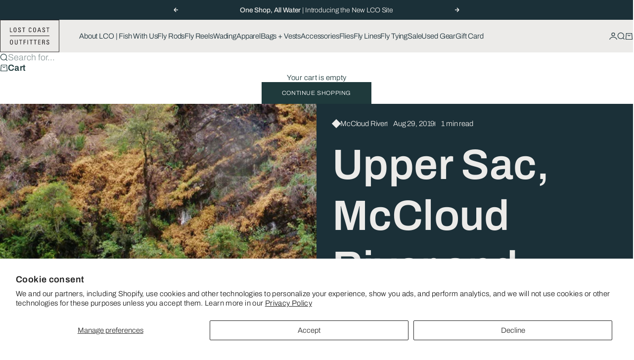

--- FILE ---
content_type: image/svg+xml
request_url: https://www.lostcoastoutfitters.com/cdn/shop/files/LCO_Seal.svg?v=1754338233&width=200
body_size: 5435
content:
<svg width="268" height="147" viewBox="0 0 268 147" fill="none" xmlns="http://www.w3.org/2000/svg">
<path d="M1.8766 92.46V83.2591H3.29915V91.2723H9.36783V92.46H1.8766ZM11.6673 92.46V83.2591H13.0899V92.46H11.6673ZM16.4238 92.46V83.2591H24.3196V84.4206H17.8463V87.4223H24.0847V88.5838H17.8463V92.46H16.4238ZM26.788 92.46V83.2591H34.8927V84.3814H28.2106V87.1613H34.6577V88.2706H28.2106V91.3376H34.8927V92.46H26.788ZM42.0617 92.46V83.2591H43.4842V92.46H42.0617ZM51.2952 92.6557C48.0194 92.6557 46.5186 91.703 46.3228 89.8106H47.8367C48.0194 90.9591 49.0896 91.5464 51.3083 91.5464C53.6705 91.5464 54.6624 91.0635 54.6624 89.8759C54.6624 88.9754 54.2056 88.5838 52.8091 88.4272L49.455 88.1923C47.4191 88.0096 46.5838 87.2657 46.5838 85.7779C46.5838 84.0291 48.0194 83.0633 51.2822 83.0633C54.3622 83.0633 55.8369 83.9377 56.0849 85.7518H54.571C54.323 84.6294 53.3312 84.1726 51.2822 84.1726C48.9722 84.1726 48.0586 84.6425 48.0586 85.7257C48.0586 86.5609 48.5806 86.9003 49.8857 87.0308L53.2268 87.2526C55.341 87.4615 56.1502 88.2184 56.1502 89.8106C56.1502 91.7161 54.6232 92.6557 51.2952 92.6557ZM63.5065 92.46V83.2591H69.6535C71.4806 83.2591 72.5116 84.1204 72.5116 85.6213C72.5116 86.6654 71.9896 87.344 70.9847 87.6181V87.6703C72.1331 87.9182 72.7335 88.6882 72.7335 89.902C72.7335 91.5333 71.6894 92.46 69.8231 92.46H63.5065ZM69.523 91.3898C70.6584 91.3898 71.2457 90.8416 71.2457 89.8237C71.2457 88.7666 70.6584 88.2315 69.536 88.2315H64.929V91.3898H69.523ZM69.3272 87.2004C70.4365 87.2004 71.0238 86.6915 71.0238 85.7648C71.0238 84.8252 70.4365 84.3292 69.3272 84.3292H64.929V87.2004H69.3272ZM75.6423 92.46V83.2591H83.7469V84.3814H77.0649V87.1613H83.512V88.2706H77.0649V91.3376H83.7469V92.46H75.6423ZM89.7412 92.46V84.4728H85.4474V83.2591H95.4575V84.4728H91.1637V92.46H89.7412ZM101.087 92.46V84.4728H96.793V83.2591H106.803V84.4728H102.509V92.46H101.087ZM109.106 92.46V83.2591H117.21V84.3814H110.528V87.1613H116.975V88.2706H110.528V91.3376H117.21V92.46H109.106ZM119.903 92.46V83.2591H125.828C127.838 83.2591 128.948 84.0813 128.948 85.8301C128.948 86.9916 128.347 87.7747 127.238 88.0226V88.0879C128.191 88.2576 128.634 88.7927 128.765 89.9281L128.987 91.455L129.143 92.46H127.682L127.551 91.4942L127.355 90.1369C127.225 89.0667 126.742 88.6882 125.528 88.6882H121.326V92.46H119.903ZM125.567 87.592C126.846 87.592 127.473 87.0308 127.473 85.9606C127.473 84.8904 126.859 84.3814 125.541 84.3814H121.326V87.592H125.567ZM141.995 92.6557C138.119 92.6557 136.148 90.933 136.148 87.853C136.148 84.773 138.132 83.0633 141.995 83.0633C145.871 83.0633 147.842 84.786 147.842 87.853C147.842 90.9461 145.871 92.6557 141.995 92.6557ZM141.995 91.4811C144.958 91.4811 146.354 90.2152 146.354 87.853C146.354 85.4908 144.945 84.2379 141.995 84.2379C139.032 84.2379 137.636 85.5038 137.636 87.853C137.636 90.2283 139.032 91.4811 141.995 91.4811ZM150.728 92.46V83.2591H152.399L157.815 89.1972C158.285 89.7062 158.794 90.2805 159.225 90.8677H159.29L159.277 88.6491V83.2591H160.673V92.46H159.016L153.6 86.5218C153.104 85.9737 152.608 85.4125 152.164 84.8513H152.112L152.138 87.0699V92.46H150.728ZM171.725 92.46V84.4728H167.431V83.2591H177.441V84.4728H173.147V92.46H171.725ZM179.744 92.46V83.2591H181.166V87.1091H188.227V83.2591H189.649V92.46H188.227V88.2837H181.166V92.46H179.744ZM192.963 92.46V83.2591H201.068V84.3814H194.385V87.1613H200.833V88.2706H194.385V91.3376H201.068V92.46H192.963ZM210.834 92.46L207.284 83.2591H208.876L211.003 89.0798C211.251 89.7845 211.447 90.3849 211.604 91.0113H211.669C211.839 90.3849 212.034 89.7845 212.282 89.0798L214.423 83.2591H215.91L218.051 89.0798C218.286 89.7454 218.495 90.3718 218.664 91.0113H218.729C218.886 90.3979 219.095 89.7715 219.33 89.0798L221.47 83.2591H223.049L219.499 92.46H217.946L215.858 86.835C215.597 86.0911 215.375 85.4516 215.193 84.773H215.14C214.958 85.4647 214.736 86.1042 214.475 86.835L212.4 92.46H210.834ZM223.036 92.46L227.864 83.2591H229.561L234.39 92.46H232.772L231.48 89.8889H225.946L224.654 92.46H223.036ZM226.52 88.7535H230.905L229.966 86.8742L228.739 84.4728H228.687C228.347 85.1645 227.864 86.0781 227.46 86.8742L226.52 88.7535ZM238.193 92.46V84.4728H233.899V83.2591H243.909V84.4728H239.615V92.46H238.193ZM246.212 92.46V83.2591H254.316V84.3814H247.634V87.1613H254.081V88.2706H247.634V91.3376H254.316V92.46H246.212ZM257.009 92.46V83.2591H262.934C264.944 83.2591 266.054 84.0813 266.054 85.8301C266.054 86.9916 265.453 87.7747 264.344 88.0226V88.0879C265.297 88.2576 265.74 88.7927 265.871 89.9281L266.093 91.455L266.249 92.46H264.788L264.657 91.4942L264.461 90.1369C264.331 89.0667 263.848 88.6882 262.634 88.6882H258.432V92.46H257.009ZM262.673 87.592C263.952 87.592 264.579 87.0308 264.579 85.9606C264.579 84.8904 263.965 84.3814 262.647 84.3814H258.432V87.592H262.673Z" fill="white"/>
<path d="M67.3776 120.128H65.3748V119.477H70.315V120.128H68.6961V122.915H69.8143C68.7629 124.017 67.0605 124.701 64.9909 124.701C61.7197 124.701 58.6988 122.531 58.6988 118.876C58.6988 115.238 61.6696 112.851 64.5737 112.851C65.9589 112.851 67.0438 113.302 67.7948 113.803L68.9131 112.851V116.423C67.9284 114.787 66.6099 113.569 64.5236 113.569C62.1202 113.569 60.1842 115.572 60.1842 118.509C60.1842 121.964 62.8212 123.983 65.525 123.983C66.1592 123.983 66.8769 123.9 67.3776 123.716V120.128ZM77.7991 122.348C77.4653 123.933 76.2469 124.701 74.8616 124.701C72.8755 124.701 71.3734 123.065 71.3734 120.879C71.3734 118.776 72.9923 116.89 74.9451 116.89C76.7643 116.89 77.8491 118.292 77.8658 119.978H72.3581C72.3414 120.111 72.3414 120.262 72.3414 120.412C72.3414 122.298 73.7267 123.566 75.2789 123.566C76.3137 123.566 77.1648 123.232 77.7991 122.348ZM74.7114 117.641C73.71 117.641 72.8088 118.292 72.475 119.41H76.564C76.5139 118.325 75.7796 117.641 74.7114 117.641ZM82.9917 119.143C82.9917 118.175 82.3575 117.307 80.5884 117.958V119.41H78.9027C79.5035 118.058 81.1225 116.89 82.5411 116.89C83.4257 116.89 84.1434 117.491 84.1434 118.659V122.682C84.1434 123.383 84.4438 123.7 84.9612 123.7C85.2783 123.7 85.6121 123.549 85.829 123.249C85.8124 124.1 85.1281 124.668 84.3269 124.668C83.6093 124.668 83.1753 124.217 83.0084 123.633H82.6579C82.2073 124.05 81.5063 124.651 80.5884 124.651C79.7706 124.651 79.0028 124.084 79.0028 123.116C79.0028 122.031 80.0209 121.413 81.0724 121.013L82.9917 120.278V119.143ZM82.9917 120.779L81.8902 121.196C80.8054 121.613 80.2379 121.997 80.2379 122.815C80.2379 123.433 80.7052 123.766 81.3394 123.766C82.007 123.766 82.5244 123.433 82.9917 122.999V120.779ZM87.5525 118.576L86.0838 117.775L88.7876 116.723V118.242H89.1882C90.006 117.408 90.5901 116.89 91.2577 116.89C91.7751 116.89 92.159 117.224 92.159 117.725C92.159 118.142 91.8419 118.509 91.4413 118.693L90.2063 117.908L88.7876 119.026V123.933H90.5734V124.534H86.3342V123.933H87.5525V118.576ZM97.3807 123.933V118.426L95.9955 117.708L97.3807 116.873C97.7479 113.869 99.4837 111.516 101.854 111.516C102.588 111.516 103.072 111.917 103.072 112.451C103.072 112.901 102.722 113.268 102.238 113.302L100.869 112.2C99.467 112.718 98.6158 114.604 98.6158 117.257H101.019L100.552 117.975H98.6158V123.933H100.402V124.534H96.1624V123.933H97.3807ZM101.38 120.796C101.38 118.492 103.232 116.89 105.235 116.89C107.254 116.89 109.107 118.492 109.107 120.796C109.107 123.099 107.254 124.701 105.235 124.701C103.232 124.701 101.38 123.099 101.38 120.796ZM102.731 120.796C102.731 122.698 103.9 124.117 105.235 124.117C106.587 124.117 107.755 122.698 107.755 120.796C107.755 118.876 106.587 117.474 105.235 117.474C103.9 117.474 102.731 118.91 102.731 120.796ZM111.398 118.576L109.929 117.775L112.633 116.723V118.242H113.033C113.851 117.408 114.435 116.89 115.103 116.89C115.62 116.89 116.004 117.224 116.004 117.725C116.004 118.142 115.687 118.509 115.286 118.693L114.051 117.908L112.633 119.026V123.933H114.419V124.534H110.179V123.933H111.398V118.576ZM129.671 117.658H128.236V117.057H131.156V117.658H130.372L127.318 124.985L125.499 120.078L123.379 124.985L120.408 117.658H119.624V117.057H122.845V117.658H121.71L123.713 122.899L125.232 119.344L124.597 117.658H123.813V117.057H127.151V117.658H125.799L127.602 122.865L129.671 117.658ZM132.748 113.268L131.162 112.567L133.983 111.516V118.142H134.4C135.001 117.574 135.785 116.89 136.887 116.89C138.239 116.89 138.856 117.875 138.856 119.294V123.933H140.091V124.534H136.403V123.933H137.621V119.627C137.621 118.476 137.02 117.892 136.002 117.892C135.201 117.892 134.45 118.426 133.983 118.893V123.933H135.218V124.534H131.513V123.933H132.748V113.268ZM147.428 122.348C147.094 123.933 145.875 124.701 144.49 124.701C142.504 124.701 141.002 123.065 141.002 120.879C141.002 118.776 142.621 116.89 144.574 116.89C146.393 116.89 147.478 118.292 147.494 119.978H141.987C141.97 120.111 141.97 120.262 141.97 120.412C141.97 122.298 143.355 123.566 144.907 123.566C145.942 123.566 146.793 123.232 147.428 122.348ZM144.34 117.641C143.339 117.641 142.437 118.292 142.104 119.41H146.193C146.143 118.325 145.408 117.641 144.34 117.641ZM149.716 118.576L148.248 117.775L150.951 116.723V118.242H151.352C152.17 117.408 152.754 116.89 153.421 116.89C153.939 116.89 154.323 117.224 154.323 117.725C154.323 118.142 154.006 118.509 153.605 118.693L152.37 117.908L150.951 119.026V123.933H152.737V124.534H148.498V123.933H149.716V118.576ZM161.396 122.348C161.062 123.933 159.844 124.701 158.458 124.701C156.472 124.701 154.97 123.065 154.97 120.879C154.97 118.776 156.589 116.89 158.542 116.89C160.361 116.89 161.446 118.292 161.463 119.978H155.955C155.938 120.111 155.938 120.262 155.938 120.412C155.938 122.298 157.323 123.566 158.876 123.566C159.91 123.566 160.762 123.232 161.396 122.348ZM158.308 117.641C157.307 117.641 156.405 118.292 156.072 119.41H160.161C160.111 118.325 159.376 117.641 158.308 117.641ZM168.541 117.658H167.106V117.057H170.01V117.658H169.242L166.054 124.985L162.867 117.658H162.082V117.057H165.587V117.658H164.218L166.355 122.915L168.541 117.658ZM176.912 122.348C176.578 123.933 175.36 124.701 173.975 124.701C171.989 124.701 170.487 123.065 170.487 120.879C170.487 118.776 172.106 116.89 174.058 116.89C175.877 116.89 176.962 118.292 176.979 119.978H171.471C171.455 120.111 171.455 120.262 171.455 120.412C171.455 122.298 172.84 123.566 174.392 123.566C175.427 123.566 176.278 123.232 176.912 122.348ZM173.825 117.641C172.823 117.641 171.922 118.292 171.588 119.41H175.677C175.627 118.325 174.893 117.641 173.825 117.641ZM179.201 118.576L177.732 117.775L180.436 116.723V118.242H180.836C181.654 117.408 182.238 116.89 182.906 116.89C183.423 116.89 183.807 117.224 183.807 117.725C183.807 118.142 183.49 118.509 183.09 118.693L181.855 117.908L180.436 119.026V123.933H182.222V124.534H177.982V123.933H179.201V118.576ZM187.494 117.758L189.98 115.572V117.257H192.901L192.417 117.992H189.98V122.148C189.98 123.266 190.615 123.733 191.416 123.733C192.067 123.733 192.617 123.516 193.151 122.965C192.734 124.117 191.85 124.701 190.765 124.701C189.713 124.701 188.795 124.033 188.795 122.715L188.879 118.159L187.494 117.758ZM194.96 113.268L193.375 112.567L196.195 111.516V118.142H196.613C197.213 117.574 197.998 116.89 199.099 116.89C200.451 116.89 201.069 117.875 201.069 119.294V123.933H202.304V124.534H198.615V123.933H199.834V119.627C199.834 118.476 199.233 117.892 198.215 117.892C197.414 117.892 196.663 118.426 196.195 118.893V123.933H197.43V124.534H193.725V123.933H194.96V113.268ZM209.64 122.348C209.306 123.933 208.088 124.701 206.703 124.701C204.717 124.701 203.215 123.065 203.215 120.879C203.215 118.776 204.834 116.89 206.786 116.89C208.606 116.89 209.69 118.292 209.707 119.978H204.199C204.183 120.111 204.183 120.262 204.183 120.412C204.183 122.298 205.568 123.566 207.12 123.566C208.155 123.566 209.006 123.232 209.64 122.348ZM206.553 117.641C205.551 117.641 204.65 118.292 204.316 119.41H208.405C208.355 118.325 207.621 117.641 206.553 117.641ZM79.1605 136.026L78.1591 134.424C76.6904 134.441 75.2384 135.743 75.2384 137.645C75.2384 139.498 76.4734 140.616 77.9922 140.616C78.9603 140.616 79.7948 140.166 80.3121 139.398C80.0618 140.783 78.9102 141.701 77.4748 141.701C75.6223 141.701 74.1035 140.199 74.1035 138.096C74.1035 135.676 76.0896 133.89 78.2259 133.89C79.4443 133.89 80.1119 134.408 80.1119 135.109C80.1119 135.609 79.6612 135.993 79.1605 136.026ZM86.9841 141.801V140.75H86.5669C85.9493 141.267 85.1983 141.701 84.3638 141.701C82.9785 141.701 82.2275 140.716 82.2275 139.314V134.758H80.8422V134.207L83.4625 133.94V138.981C83.4625 140.216 84.1802 140.85 85.1983 140.85C85.9994 140.85 86.6837 140.449 86.9841 140.015V134.758H85.5821V134.207L88.2192 133.94V140.249L89.6879 140.917L86.9841 141.801ZM91.6028 135.576L90.1341 134.775L92.8379 133.723V135.242H93.2384C94.0562 134.408 94.6404 133.89 95.308 133.89C95.8254 133.89 96.2092 134.224 96.2092 134.725C96.2092 135.142 95.8921 135.509 95.4916 135.693L94.2565 134.908L92.8379 136.026V140.933H94.6237V141.534H90.3844V140.933H91.6028V135.576ZM98.0897 135.576L96.621 134.775L99.3248 133.723V135.242H99.7254C100.543 134.408 101.127 133.89 101.795 133.89C102.312 133.89 102.696 134.224 102.696 134.725C102.696 135.142 102.379 135.509 101.979 135.693L100.743 134.908L99.3248 136.026V140.933H101.111V141.534H96.8714V140.933H98.0897V135.576ZM109.769 139.348C109.435 140.933 108.217 141.701 106.832 141.701C104.846 141.701 103.344 140.065 103.344 137.879C103.344 135.776 104.962 133.89 106.915 133.89C108.734 133.89 109.819 135.292 109.836 136.978H104.328C104.312 137.111 104.312 137.262 104.312 137.412C104.312 139.298 105.697 140.566 107.249 140.566C108.284 140.566 109.135 140.232 109.769 139.348ZM106.682 134.641C105.68 134.641 104.779 135.292 104.445 136.41H108.534C108.484 135.325 107.75 134.641 106.682 134.641ZM112.058 135.576L110.589 134.775L113.293 133.723V135.142H113.71C114.328 134.574 115.112 133.89 116.214 133.89C117.566 133.89 118.183 134.875 118.183 136.294V140.933H119.401V141.534H115.713V140.933H116.948V136.627C116.948 135.476 116.347 134.892 115.312 134.892C114.511 134.892 113.777 135.426 113.293 135.893V140.933H114.528V141.534H110.839V140.933H112.058V135.576ZM119.943 134.758L122.43 132.572V134.257H125.351L124.867 134.992H122.43V139.148C122.43 140.266 123.064 140.733 123.865 140.733C124.516 140.733 125.067 140.516 125.601 139.965C125.184 141.117 124.299 141.701 123.214 141.701C122.163 141.701 121.245 141.033 121.245 139.715L121.328 135.159L119.943 134.758ZM129.282 134.758L131.769 132.572V134.257H134.69L134.206 134.992H131.769V139.148C131.769 140.266 132.403 140.733 133.204 140.733C133.855 140.733 134.406 140.516 134.94 139.965C134.523 141.117 133.638 141.701 132.554 141.701C131.502 141.701 130.584 141.033 130.584 139.715L130.668 135.159L129.282 134.758ZM139.72 136.143C139.72 135.175 139.086 134.307 137.316 134.958V136.41H135.631C136.232 135.058 137.851 133.89 139.269 133.89C140.154 133.89 140.871 134.491 140.871 135.659V139.682C140.871 140.383 141.172 140.7 141.689 140.7C142.006 140.7 142.34 140.549 142.557 140.249C142.54 141.1 141.856 141.668 141.055 141.668C140.337 141.668 139.903 141.217 139.737 140.633H139.386C138.935 141.05 138.234 141.651 137.316 141.651C136.499 141.651 135.731 141.084 135.731 140.116C135.731 139.031 136.749 138.413 137.8 138.013L139.72 137.278V136.143ZM139.72 137.779L138.618 138.196C137.533 138.613 136.966 138.997 136.966 139.815C136.966 140.433 137.433 140.766 138.067 140.766C138.735 140.766 139.252 140.433 139.72 139.999V137.779ZM144.214 140.933V130.268L142.628 129.567L145.449 128.516V137.078H146.05L148.87 134.825V134.658H147.418V134.057H151.057V134.658H150.022L146.868 137.128L151.491 141.534H149.722L145.449 137.278V140.933H146.684V141.534H142.979V140.933H144.214ZM158.209 139.348C157.876 140.933 156.657 141.701 155.272 141.701C153.286 141.701 151.784 140.065 151.784 137.879C151.784 135.776 153.403 133.89 155.355 133.89C157.175 133.89 158.259 135.292 158.276 136.978H152.768C152.752 137.111 152.752 137.262 152.752 137.412C152.752 139.298 154.137 140.566 155.689 140.566C156.724 140.566 157.575 140.232 158.209 139.348ZM155.122 134.641C154.12 134.641 153.219 135.292 152.885 136.41H156.974C156.924 135.325 156.19 134.641 155.122 134.641ZM159.413 140.85V138.914C160.014 140.449 161.015 141.033 161.9 141.033C162.668 141.033 163.302 140.549 163.302 139.732C163.302 137.862 159.58 138.413 159.58 135.993C159.58 134.691 160.665 133.89 161.816 133.89C162.417 133.89 162.985 134.174 163.319 134.491L164.136 133.873V136.51C163.452 135.325 162.718 134.524 161.816 134.524C161.149 134.524 160.631 134.942 160.631 135.643C160.631 137.378 164.42 136.944 164.42 139.364C164.42 140.7 163.185 141.701 161.7 141.701C160.748 141.701 159.847 141.317 159.413 140.85ZM175.02 134.658H173.585V134.057H176.489V134.658H175.721L171.532 145.022C171.231 145.757 170.781 146.374 169.946 146.374C169.312 146.374 168.945 145.924 168.945 145.423C168.945 145.173 169.045 144.889 169.279 144.689L170.797 145.223L172.116 141.918L169.345 134.658H168.561V134.057H172.066V134.658H170.697L172.767 140.466L175.02 134.658ZM177.031 137.796C177.031 135.492 178.883 133.89 180.886 133.89C182.905 133.89 184.758 135.492 184.758 137.796C184.758 140.099 182.905 141.701 180.886 141.701C178.883 141.701 177.031 140.099 177.031 137.796ZM178.382 137.796C178.382 139.698 179.551 141.117 180.886 141.117C182.238 141.117 183.406 139.698 183.406 137.796C183.406 135.876 182.238 134.474 180.886 134.474C179.551 134.474 178.382 135.91 178.382 137.796ZM191.655 141.801V140.75H191.238C190.62 141.267 189.869 141.701 189.035 141.701C187.65 141.701 186.899 140.716 186.899 139.314V134.758H185.513V134.207L188.134 133.94V138.981C188.134 140.216 188.851 140.85 189.869 140.85C190.67 140.85 191.355 140.449 191.655 140.015V134.758H190.253V134.207L192.89 133.94V140.249L194.359 140.917L191.655 141.801Z" fill="white"/>
<path d="M133.055 38.6846C135.834 36.4444 142.425 33.5515 147.38 38.7842C149.462 40.9791 152.103 41.6598 155.227 40.7891C157.55 40.1451 159.336 38.8482 159.521 38.7031C161.883 36.6716 167.469 34.0957 171.903 38.7842C176.282 43.4188 182.539 38.8841 182.799 38.6846V38.6943L183.914 40.1182C181.218 42.1226 174.961 44.6797 170.546 40.0088C166.196 35.412 160.936 39.8799 160.711 40.0723L160.674 40.1084C157.764 42.3667 150.96 45.2422 146.023 40.0186C143.932 37.8055 141.328 37.1336 138.298 38.0225C135.955 38.7091 134.24 40.0712 134.208 40.0996C131.568 42.0949 125.479 44.6166 121.128 40.0186C116.861 35.5109 111.673 39.8916 111.45 40.082C111.331 40.1888 108.238 42.9658 104.302 42.9658H104.005C101.746 42.8842 99.7092 41.896 97.9336 40.0186C95.842 37.8146 93.1184 37.1339 89.8369 38.0137C87.2745 38.6997 85.3013 40.1133 85.2822 40.127L84.1758 38.6846C84.2707 38.6197 86.4082 37.0787 89.2979 36.29C93.258 35.2198 96.7165 36.0821 99.2822 38.7939C100.704 40.2993 102.303 41.0976 104.051 41.1611C107.354 41.2788 110.175 38.776 110.214 38.7393C112.547 36.7167 118.097 34.1591 122.476 38.7842C126.761 43.3191 132.804 38.875 133.055 38.6846ZM155.09 18.876L163.336 10.8311L183.313 30.3223H138.552V30.3311H84.7461L111.649 4.08301L121.865 14.0508L136.005 0.255859L155.09 18.876ZM109.623 28.5264H134.108L121.865 16.5723L109.623 28.5264ZM123.167 15.3115L136.712 28.5264H145.189L153.788 20.1367L136.005 2.78613L123.167 15.3115ZM147.793 28.5264H162.388L155.09 21.4062L147.793 28.5264ZM156.4 20.1367L165 28.5264H178.879L163.34 13.3652L156.4 20.1367ZM89.1807 28.5176H107.02L120.564 15.3027L111.649 6.60449V6.5957L89.1807 28.5176Z" fill="white"/>
<path d="M133.055 38.6846C135.834 36.4444 142.425 33.5515 147.38 38.7842C149.462 40.9791 152.103 41.6598 155.227 40.7891C157.55 40.1451 159.336 38.8482 159.521 38.7031C161.883 36.6716 167.469 34.0957 171.903 38.7842C176.282 43.4188 182.539 38.8841 182.799 38.6846V38.6943L183.914 40.1182C181.218 42.1226 174.961 44.6797 170.546 40.0088C166.196 35.412 160.936 39.8799 160.711 40.0723L160.674 40.1084C157.764 42.3667 150.96 45.2422 146.023 40.0186C143.932 37.8055 141.328 37.1336 138.298 38.0225C135.955 38.7091 134.24 40.0712 134.208 40.0996C131.568 42.0949 125.479 44.6166 121.128 40.0186C116.861 35.5109 111.673 39.8916 111.45 40.082C111.331 40.1888 108.238 42.9658 104.302 42.9658H104.005C101.746 42.8842 99.7092 41.896 97.9336 40.0186C95.842 37.8146 93.1184 37.1339 89.8369 38.0137C87.2745 38.6997 85.3013 40.1133 85.2822 40.127L84.1758 38.6846C84.2707 38.6197 86.4082 37.0787 89.2979 36.29C93.258 35.2198 96.7165 36.0821 99.2822 38.7939C100.704 40.2993 102.303 41.0976 104.051 41.1611C107.354 41.2788 110.175 38.776 110.214 38.7393C112.547 36.7167 118.097 34.1591 122.476 38.7842C126.761 43.3191 132.804 38.875 133.055 38.6846ZM155.09 18.876L163.336 10.8311L183.313 30.3223H138.552V30.3311H84.7461L111.649 4.08301L121.865 14.0508L136.005 0.255859L155.09 18.876ZM109.623 28.5264H134.108L121.865 16.5723L109.623 28.5264ZM123.167 15.3115L136.712 28.5264H145.189L153.788 20.1367L136.005 2.78613L123.167 15.3115ZM147.793 28.5264H162.388L155.09 21.4062L147.793 28.5264ZM156.4 20.1367L165 28.5264H178.879L163.34 13.3652L156.4 20.1367ZM89.1807 28.5176H107.02L120.564 15.3027L111.649 6.60449V6.5957L89.1807 28.5176Z" stroke="white"/>
</svg>
